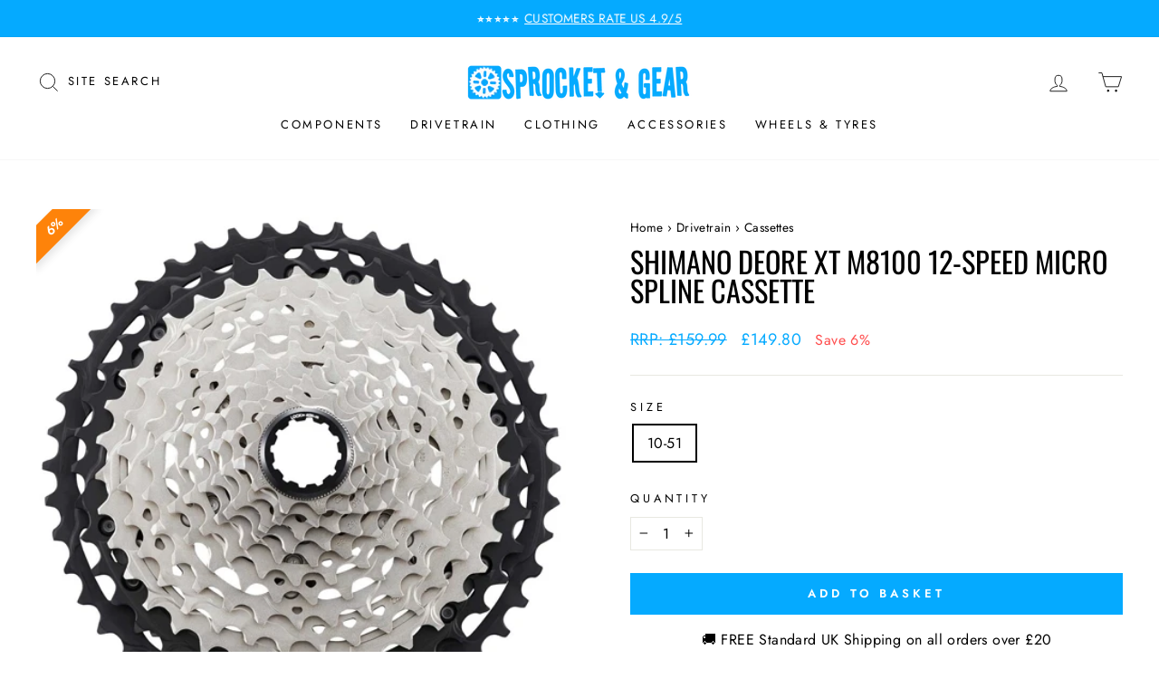

--- FILE ---
content_type: text/javascript; charset=utf-8
request_url: https://www.sprocketandgear.co.uk/products/shimano-xt-m8100-12sp-cassette.js
body_size: 1167
content:
{"id":5933696581794,"title":"Shimano Deore XT M8100 12-Speed Micro Spline Cassette","handle":"shimano-xt-m8100-12sp-cassette","description":"\u003cp class=\"product-short-description\"\u003eSHIMANO DEORE XT - 12-Speed - HYPERGLIDE+ - MTB Cassette Sprocket\u003c\/p\u003e\n\u003cp\u003eWith its BEAM SPIDER construction, the new SHIMANO DEORE XT M8100 12-speed cassette shaves weight while increasing SHIMANO's MTB gearing range another gear. Using SHIMANO's new MICRO SPLINE freehub body and HYPERGLIDE+ tooth profile, these 10-45 and 10-51T cassettes deliver advanced shifting performance.\u003c\/p\u003e\n\u003cul class=\"product-feature-list bft\"\u003e\n\u003cli class=\"type-benefit\"\u003eDefinitive shifting performance\u003c\/li\u003e\n\u003cli class=\"type-feature\"\u003eNew shift ramp designs provide the fastest, smoothest shifts by HYPERGLIDE+\u003c\/li\u003e\n\u003cli class=\"type-technology\"\u003eBEAM SPIDER\u003c\/li\u003e\n\u003cli class=\"type-feature\"\u003eLighter and stiffer construction\u003c\/li\u003e\n\u003cli class=\"type-feature\"\u003eReduces cassette inertia resulting in faster acceleration and increased chain security\u003c\/li\u003e\n\u003cli class=\"type-benefit\"\u003eMICRO SPLINE\u003c\/li\u003e\n\u003cli class=\"type-feature\"\u003e10T lowest sprocket realized by new FREEHUB body construction\u003c\/li\u003e\n\u003cli class=\"type-benefit\"\u003eWide range and close step 12-speed drivetrain\u003c\/li\u003e\n\u003c\/ul\u003e","published_at":"2020-11-23T15:36:15+00:00","created_at":"2020-11-23T15:29:54+00:00","vendor":"Shimano","type":"Cassette","tags":["10 - 51","12 Speed","_related_rear-cassettes","MDI Dropship","Micro Spline","Silver"],"price":14980,"price_min":14980,"price_max":14980,"available":true,"price_varies":false,"compare_at_price":15999,"compare_at_price_min":15999,"compare_at_price_max":15999,"compare_at_price_varies":false,"variants":[{"id":37079813193890,"title":"10-51","option1":"10-51","option2":null,"option3":null,"sku":"SHICSM8100051","requires_shipping":true,"taxable":true,"featured_image":{"id":20432377249954,"product_id":5933696581794,"position":1,"created_at":"2020-11-23T15:29:54+00:00","updated_at":"2020-11-23T15:29:54+00:00","alt":null,"width":500,"height":500,"src":"https:\/\/cdn.shopify.com\/s\/files\/1\/0338\/5652\/0325\/products\/3183_cassette_1.jpg?v=1606145394","variant_ids":[37079813193890]},"available":true,"name":"Shimano Deore XT M8100 12-Speed Micro Spline Cassette - 10-51","public_title":"10-51","options":["10-51"],"price":14980,"weight":0,"compare_at_price":15999,"inventory_management":"shopify","barcode":"4550170443849","featured_media":{"alt":null,"id":12608160497826,"position":1,"preview_image":{"aspect_ratio":1.0,"height":500,"width":500,"src":"https:\/\/cdn.shopify.com\/s\/files\/1\/0338\/5652\/0325\/products\/3183_cassette_1.jpg?v=1606145394"}},"requires_selling_plan":false,"selling_plan_allocations":[]}],"images":["\/\/cdn.shopify.com\/s\/files\/1\/0338\/5652\/0325\/products\/3183_cassette_1.jpg?v=1606145394"],"featured_image":"\/\/cdn.shopify.com\/s\/files\/1\/0338\/5652\/0325\/products\/3183_cassette_1.jpg?v=1606145394","options":[{"name":"Size","position":1,"values":["10-51"]}],"url":"\/products\/shimano-xt-m8100-12sp-cassette","media":[{"alt":null,"id":12608160497826,"position":1,"preview_image":{"aspect_ratio":1.0,"height":500,"width":500,"src":"https:\/\/cdn.shopify.com\/s\/files\/1\/0338\/5652\/0325\/products\/3183_cassette_1.jpg?v=1606145394"},"aspect_ratio":1.0,"height":500,"media_type":"image","src":"https:\/\/cdn.shopify.com\/s\/files\/1\/0338\/5652\/0325\/products\/3183_cassette_1.jpg?v=1606145394","width":500}],"requires_selling_plan":false,"selling_plan_groups":[]}